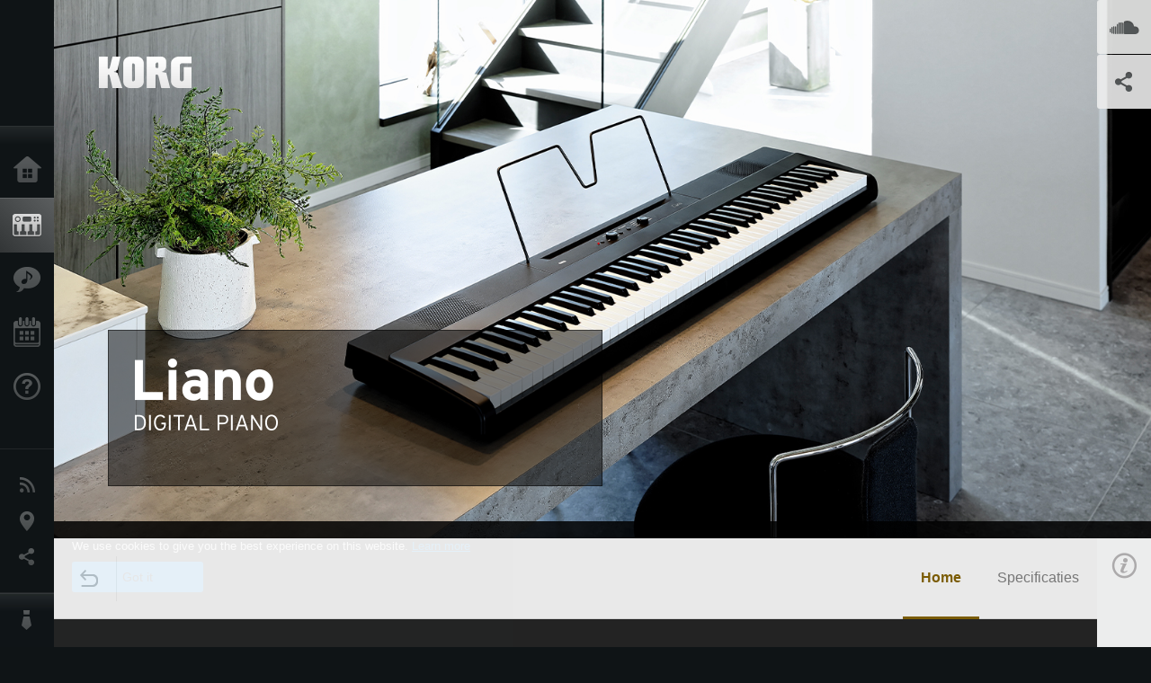

--- FILE ---
content_type: text/html; charset=UTF-8
request_url: https://www.korg.com/nl/products/digitalpianos/liano/
body_size: 46778
content:
<!DOCTYPE html>
<html lang="nl">
<head>
	<meta charset="UTF-8">
	<meta name="author" content="author">
	<meta name="description" content="Geniet van piano, bespeel de Liano">
	<meta name="keywords" content="korg, digital, piano, liano, light, smart, stylish, ls keybed">
<!-- www.korg.com -->
<meta property="og:title" content="Liano - DIGITAL PIANO | KORG (The Netherlands)">
<meta property="og:type" content="website">
<meta property="og:url" content="https://www.korg.com/nl/products/digitalpianos/liano/">
<meta property="og:image" content="https://cdn.korg.com/nl/products/upload/12ff7def903079c1f22f2a7f8c02806a.jpg">
<meta property="og:description" content="Geniet van piano, bespeel de Liano">
<meta property="og:site_name" content="KORG Global">
<meta property="fb:app_id" content="630166093696342">
<meta name="google-site-verification" content="T_481Q4EWokHo_Ds1_c2evx3fsM5NpsZeaDNIo0jTNs" />
<link rel="alternate" hreflang="ja-jp" href="https://www.korg.com/jp/products/digitalpianos/liano/" />
<link rel="alternate" hreflang="en-us" href="https://www.korg.com/us/products/digitalpianos/liano/" />
<link rel="alternate" hreflang="en-gb" href="https://www.korg.com/uk/products/digitalpianos/liano/" />
<link rel="alternate" hreflang="en-au" href="https://www.korg.com/au/products/digitalpianos/liano/" />
<link rel="alternate" hreflang="fr-fr" href="https://www.korg.com/fr/products/digitalpianos/liano/" />
<link rel="alternate" hreflang="fr-ca" href="https://www.korg.com/cafr/products/digitalpianos/liano/" />
<link rel="alternate" hreflang="de-de" href="https://www.korg.com/de/products/digitalpianos/liano/" />
<link rel="alternate" hreflang="de-at" href="https://www.korg.com/de/products/digitalpianos/liano/" />
<link rel="alternate" hreflang="de-ch" href="https://www.korg.com/de/products/digitalpianos/liano/" />
<link rel="alternate" hreflang="es-es" href="https://www.korg.com/es/products/digitalpianos/liano/" />
<link rel="alternate" hreflang="it-it" href="https://www.korg.com/it/products/digitalpianos/liano/" />
<link rel="alternate" hreflang="tr-tr" href="https://www.korg.com/tr/products/digitalpianos/liano/" />
<link rel="alternate" hreflang="en-ar" href="https://www.korg.com/meen/products/digitalpianos/liano/" />
<link rel="alternate" hreflang="en-sa" href="https://www.korg.com/meen/products/digitalpianos/liano/" />
<link rel="alternate" hreflang="en-eg" href="https://www.korg.com/meen/products/digitalpianos/liano/" />
<link rel="alternate" hreflang="fa-ir" href="https://www.korg.com/ir/products/digitalpianos/liano/" />
<link rel="alternate" hreflang="nl-nl" href="https://www.korg.com/nl/products/digitalpianos/liano/" />
<link rel="alternate" hreflang="nl-be" href="https://www.korg.com/nl/products/digitalpianos/liano/" />
<link rel="alternate" hreflang="ro-ro" href="https://www.korg.com/ro/products/digitalpianos/liano/" />
<link rel="alternate" hreflang="en-my" href="https://www.korg.com/my/products/digitalpianos/liano/" />
<link rel="alternate" hreflang="en-se" href="https://www.korg.com/se/products/digitalpianos/liano/" />
<link rel="alternate" hreflang="en-in" href="https://www.korg.com/in/products/digitalpianos/liano/" />
<link rel="alternate" hreflang="en-ca" href="https://www.korg.com/caen/products/digitalpianos/liano/" />
<link rel="alternate" hreflang="en-sg" href="https://www.korg.com/sg/products/digitalpianos/liano/" />
<link rel="alternate" hreflang="en-nz" href="https://www.korg.com/nz/products/digitalpianos/liano/" />
<link rel="alternate" hreflang="en-za" href="https://www.korg.com/za/products/digitalpianos/liano/" />
<link rel="alternate" hreflang="en-ph" href="https://www.korg.com/ph/products/digitalpianos/liano/" />
<link rel="alternate" hreflang="en-hk" href="https://www.korg.com/hken/products/digitalpianos/liano/" />
<link rel="alternate" hreflang="en-tw" href="https://www.korg.com/tw/products/digitalpianos/liano/" />
<link rel="alternate" hreflang="es-pe" href="https://www.korg.com/pe/products/digitalpianos/liano/" />
<link rel="alternate" hreflang="es-cl" href="https://www.korg.com/cl/products/digitalpianos/liano/" />
<link rel="alternate" hreflang="es-bo" href="https://www.korg.com/bo/products/digitalpianos/liano/" />
<link rel="alternate" hreflang="es-ar" href="https://www.korg.com/ar/products/digitalpianos/liano/" />
<script type="application/ld+json">
{"@context":"https:\/\/schema.org","url":"https:\/\/www.korg.com\/nl\/products\/digitalpianos\/liano\/","@type":"Product","description":"Geniet van piano, bespeel de Liano","image":"https:\/\/cdn.korg.com\/nl\/products\/upload\/12ff7def903079c1f22f2a7f8c02806a.jpg","name":"Liano - DIGITAL PIANO | KORG (The Netherlands)","category":"Digitale pianos \/ producten voor thuis","brand":{"@type":"Thing","name":"KORG"}}
</script>
<meta name="viewport" content="width=device-width, initial-scale=1, minimum-scale=1, maximum-scale=1, user-scalable=0">
	<title>Liano - DIGITAL PIANO | KORG (The Netherlands)</title>
	<link rel="shortcut icon" type="image/vnd.microsoft.icon" href="/global/images/favicon.ico" />
	<link rel="icon" type="image/vnd.microsoft.icon" href="/global/images/favicon.ico" />
	<link rel="apple-touch-icon" href="/global/images/apple-touch-icon.png" />
	<link rel="stylesheet" type="text/css" href="/global/css/normalize.css" media="all">
<link rel="stylesheet" type="text/css" href="/global/css/global_pc.css" media="all">
<link rel="stylesheet" type="text/css" href="/global/css/modal_pc.css" media="all">
<link rel="stylesheet" href="//use.typekit.net/dcz4ulg.css">
	<link rel="stylesheet" type="text/css" href="/global/css/contents_block_mc.css" media="all"><link rel="stylesheet" type="text/css" href="/global/css/products/products_pc.css" media="all"><link rel="stylesheet" type="text/css" href="/global/css/products/products_common.css" media="all">	<script src="/global/js/jquery.min.js" type="text/javascript"></script>
<script src="/global/js/setting.js" type="text/javascript"></script>
<script src="/global/js/global_pc.js" type="text/javascript"></script>
<script src="//fast.fonts.net/jsapi/66f1fc9f-f067-4243-95c4-af3b079fba0f.js"></script>
	<script id="st-script" src="https://ws.sharethis.com/button/buttons.js"></script><script src="/global/js/flipsnap.js" type="text/javascript"></script><script src="/global/js/products/products_detail.js" type="text/javascript"></script><script src="/global/js/contents_block_mc.js" type="text/javascript"></script>	<!--[if lt IE 9]>
	<script src="https://css3-mediaqueries-js.googlecode.com/svn/trunk/css3-mediaqueries.js"></script>
	<![endif]-->
	<script>
//	(function(i,s,o,g,r,a,m){i['GoogleAnalyticsObject']=r;i[r]=i[r]||function(){
//	(i[r].q=i[r].q||[]).push(arguments)},i[r].l=1*new Date();a=s.createElement(o),
//	m=s.getElementsByTagName(o)[0];a.async=1;a.src=g;m.parentNode.insertBefore(a,m)
//	})(window,document,'script','//www.google-analytics.com/analytics.js','ga');
	</script>

</head>
<body id="country_nl">
<span style="display: none;">0123456789</span>
	<script>
			//event tracker
			var _gaq = _gaq || [];
			//var pluginUrl = '//www.google-analytics.com/plugins/ga/inpage_linkid.js';
			//_gaq.push(['_require', 'inpage_linkid', pluginUrl]);
			_gaq.push(['_setAccount', 'UA-47362364-1']);
			_gaq.push(['_trackPageview']);
			//

//		ga('create', 'UA-47362364-1', 'korg.com');
//		ga('send', 'pageview');
	</script>
	<!-- Google Tag Manager -->
	<noscript><iframe src="//www.googletagmanager.com/ns.html?id=GTM-WVV2P7"
	height="0" width="0" style="display:none;visibility:hidden"></iframe></noscript>
	<script>(function(w,d,s,l,i){w[l]=w[l]||[];w[l].push({'gtm.start':
	new Date().getTime(),event:'gtm.js'});var f=d.getElementsByTagName(s)[0],
	j=d.createElement(s),dl=l!='dataLayer'?'&l='+l:'';j.async=true;j.src=
	'//www.googletagmanager.com/gtm.js?id='+i+dl;f.parentNode.insertBefore(j,f);
	})(window,document,'script','dataLayer','GTM-WVV2P7');</script>
	<!-- End Google Tag Manager -->
	<!--global navigation-->
	<div id="global" style="width:60px;" class="close">
		<div id="logo">
			<h1><a href="/nl/"><img src="/global/images/logo_korg.jpg" alt="KORG" width="105" height="37" /></a></h1>
		</div>
		<div id="icon_list"><img src="/global/images/icon_list.png" alt="list icon" width="25" height="20" /></div>
		<div id="icon_list_close"><img src="/global/images/icon_list_close.png" alt="list icon" width="25" height="25" /></div>
		<div id="global_inner">
			<div id="global_slidearea">
				<div id="menu">
					<ul>
						<li id="home" ><a href="/nl/">Home</a></li>
						<li id="products" class="select"><a href="/nl/products/">Producten</a></li>
						
												<li id="features" >
												<a href="/nl/features/" target="_top">Features</a>
												</li>
						
												<li id="event" >
												<a href="/nl/events/" target="_top">Evenementen</a>
												</li>
						
						<li id="support" >
							<a href="/nl/support/">Ondersteuning</a>
						</li>
																	</ul>
				</div>
				<div id="modal">
					<ul>
						<li id="news"><a href="/nl/news/">Nieuws</a></li>
						<!--<li id="news"><a href="#/nl/news/" id="news-link">Nieuws</a></li>-->
						<!--<li id="search"><a href="#/nl/search/" id="search-link">Zoeken</a></li>-->
						<li id="region"><a href="javascript:void(0); return false;" id="region-link">locatie</a></li>
						<li id="social_media"><a href="javascript:void(0); return false;" id="sns-link">Social Media</a></li>
					</ul>
				</div>
				<div id="about">
					<ul>
						<li id="corporate" ><a href="/nl/corporate/">Over KORG</a></li>
					</ul>
				</div>
			</div>
		</div>
		<div id="global_scroll" class="scrollbar">
						<div class="scrollbar-thumb"></div>
		</div>
	</div>
	<!--main contents-->
	<div id="main_contents" class="close_main_contents" country_id="528">
<!-- ##CONTENTS-START## --> 
	<div id="productsdetail_view">
		<section id="product_keyvisual" class="product_black">

		<!-- disp_grad -->
		<!-- 2-->

		
		<h1><img src="/global/images/logo_korg.png" /></h1>
		<div id="product_key">
						<img id="product_key_img" src="https://cdn.korg.com/nl/products/upload/f8ac9a15fc0d2807cce88ca803037114_pc.jpg" alt="Liano" />
			<img id="product_key_spimg" src="https://cdn.korg.com/nl/products/upload/3e9f76d7a3c00883c402bbb14fe8068c.jpg" alt="Liano" />
		</div>
				<div id="key_text_left">
						<div class="cushion"><div class="cushion_inner"></div></div>
			
									<h2><img src="https://cdn.korg.com/nl/products/upload/4d0438b882707288551e6fa558782727_pc.png" /></h2>
									<p class="axis-r text_lv1_9"></p>
			<p class="text_lv1"></p>

					</div>

		<section id="demo_song">
						<a id="btn_demo_song" href="javascript:void(0); return false;" onclick="return false;" country_id="528" product_id="897"></a>
			<h3>SoundCloud</h3>
			<div id="sc_box">
				<div id="sc_box_inner">
				<iframe width="100%" height="450" scrolling="no" frameborder="no" allow="autoplay" src="https://w.soundcloud.com/player/?url=https%3A//api.soundcloud.com/playlists/1490789680&color=%23ff5500&auto_play=false&hide_related=false&show_comments=true&show_user=true&show_reposts=false&show_teaser=true"></iframe><div style="font-size: 10px; color: #cccccc;line-break: anywhere;word-break: normal;overflow: hidden;white-space: nowrap;text-overflow: ellipsis; font-family: Interstate,Lucida Grande,Lucida Sans Unicode,Lucida Sans,Garuda,Verdana,Tahoma,sans-serif;font-weight: 100;"><a href="https://soundcloud.com/korg" title="KORG" target="_blank" style="color: #cccccc; text-decoration: none;">KORG</a> · <a href="https://soundcloud.com/korg/sets/korg-liano-demo-songs/s-mHFk5bbfDKT" title="KORG Liano Demo Songs" target="_blank" style="color: #cccccc; text-decoration: none;">KORG Liano Demo Songs</a></div>				</div>
			</div>
		</section>

		<section id="sns_sharethis">
						<a id="btn_sns" href="#" onclick="return false;"></a>
			<h3>Delen</h3>
			<div id="sns_box">
				<div id="sns_box_inner">
					<div class="sns_inner">
					<span class='st_sharethis_hcount' displayText='ShareThis'></span>
<span class='st_facebook_hcount' displayText='Facebook'></span>
<span class='st_pinterest_hcount' displayText='Pinterest'></span>					</div>
				</div>
			</div>
		</section>
	</section>
	<section id="contents" class="products">
		
		<section id="contents_nav" class="nav_yellow">
			<div id="navi_inner_share"><span class='st_sharethis_hcount' displayText='ShareThis'></span></div>
			<div id="navi_inner_btn"><a href="/nl/products/digitalpianos/"><img src="/global/images/btn_back.png" alt="back" /></a></div>
			<ul id="navi_inner_menu">
				<li class="contents_nav_select"><a href="/nl/products/digitalpianos/liano/index.php">Home</a></li>
<li><a href="/nl/products/digitalpianos/liano/specifications.php">Specificaties</a></li>
			</ul>
			<div class="clear"></div>
		</section>

				<section id="contents_info">
			<div id="info_icon"></div>
			<div id="info_container">
				<div class="contents_info_img">
					<img class="pickup_img" src="https://cdn.korg.com/nl/products/upload/c5a5b86a1e37960919fa6e09f434249f_pc.png" width="160px" />
					<h3>Liano</h3>
					<p>DIGITAL PIANO</p>
				</div>

				
				<div class="info_block">
<h3>Ondersteuning</h3>
<ul>
</ul>
</div>
<div class="info_block">
<h3>Lees meer</h3>
<ul>
<li><a href="/nl/events/" target="_top">Evenementen</a></li>
</ul>
</div>


								<div class="info_block">
					<h3>Gerelateerde websites</h3>
					<ul>
					<li><a href="https://www.korg.com/us/support/download/product/0/897/" target="_blank">Downloads</a></li>
					</ul>
				</div>
				
				


				<div class="info_block">
<h3>Gerelateerde producten</h3>
<ul>
<li><a href="/nl/products/digitalpianos/b2/index.php" target="_top"><span class="thumbImg"><img src="https://cdn.korg.com/nl/products/upload/65909076c4485d8da77907ffa90b5b31_aux.png" width="80" height="60" /></span><span class="thumbName">B2
</span></a></li>
<li><a href="/nl/products/digitalpianos/b2sp/index.php" target="_top"><span class="thumbImg"><img src="https://cdn.korg.com/nl/products/upload/14a033d814a3f5f659fe8a3f570f45a7_aux.png" width="80" height="60" /></span><span class="thumbName">B2SP</span></a></li>
<li><a href="/nl/products/digitalpianos/b2n/index.php" target="_top"><span class="thumbImg"><img src="https://cdn.korg.com/nl/products/upload/1c01298f33f909f64ac88020522cd100_aux.png" width="80" height="60" /></span><span class="thumbName">B2N</span></a></li>

</ul>
</div>

				<div class="info_block">
<h3>Accessoires</h3>
<ul>
<li><a href="/nl/products/accessories/pc_300/index.php" target="_top"><span class="thumbImg"><img src="https://cdn.korg.com/nl/products/upload/eb274a280f2e060211ce3bec92f22b0d_aux.png" width="80" height="60" /></span><span class="thumbName">PC-300</span></a></li>
<li><a href="/nl/products/accessories/pc_110/index.php" target="_top"><span class="thumbImg"><img src="https://cdn.korg.com/nl/products/upload/dc70b7387691ba3f5f93cf077590dcea_aux.png" width="80" height="60" /></span><span class="thumbName">PC-110</span></a></li>
<li><a href="https://www.sequenzmusicgear.com/en/products/lineup2/#sc-b2n" target="_self"><span class="thumbImg"><img src="https://cdn.korg.com/nl/products/upload/6d9562fb90476b54505dcaf2c6d278e7_aux.png" width="80" height="60" /></span><span class="thumbName">SEQUENZ SC-B2N</span></a></li>
<li><a href="/nl/products/accessories/ds_1h/index.php" target="_top"><span class="thumbName">DS-1H</span></a></li>
<li><a href="/nl/products/accessories/ps_1/index.php" target="_top"><span class="thumbName">PS-1</span></a></li>

</ul>
</div>

				<div class="info_block">
<h3>Nieuws</h3>
<dl>
<dt>2022.09.22</dt><dd><a href="https://www.korg.com/us/support/download/driver/1/285/3541/" target="_self">Updates - KORG USB-MIDI Driver (voor Windows 10) v1.15 r49e is nu beschikbaar! Ondersteuning voor de drumlogue, Liano en NTS-2.</a></dd><dt>2022.09.15</dt><dd><a href="https://www.korg.com/nl/products/digitalpianos/liano/" target="_self">Liano - Hou je van piano, dan hou je van Liano</a></dd>
</dl>
</div>

				
			</div>
		</section>
		
		<!--contents_block ここから-->
		<section id="contents_block">
		
<!-- TYPE F PATTERN -->
<section class="block type-f cv_gray pad_t80 pad_b80">
<div class="side-margin">
<div class="box_type_f">
<h1 class="header1"><a name="colors">Deze piano wordt n&oacute;g leuker met vijf nieuwe, uitbundige kleuren, elk met z&#39;n eigen, specifieke aantrekkingskracht.</a></h1>
<p><p style="text-align: left;">KORG kondigt vijf nieuwe kleuren aan voor de Liano-pianolijn; een reeks slanke, lichtgewicht piano&#39;s die beginnen met pianospelen aantrekkelijk maken.
<br />
<br />Aanvullend op de zwarte standaard-Liano zijn deze vijf nieuwe kleuren een prachtige toevoeging in elk interieur of op elk podium!
<br />
<br />De geraffineerde Metallic Silver- and Metallic Gray-versies maken dat bespelers er bij elk optreden uit springen. En als je kleuraccenten in je huis wilt aanbrengen, zorgen uitbundig Metallic Red en Metallic Blue voor energie en dynamiek! De Pearl White Liano nodigt je met zijn eenvoudige, maar smaakvolle design uit om te relaxen.
<br />
<br />Met zijn royale selectie aan pianogeluiden, ge&iuml;ntegreerde en krachtige speakers, geweldig aanvoelend klavier en z&#39;n slanke en compacte ontwerp is de Liano de perfecte manier om eindeloos muziekplezier in je leven te brengen.
<br />
<br />Kies je favoriete Liano en beken kleur!</p></p>
</div>

<div class="image_slider">
<div class="lergeimg">
<ul class="slide_img_list">

<li>
	<a href="javascript:void(0);" onclick="javascript:popupImgView('https%3A%2F%2Fcdn.korg.com%2Fnl%2Fproducts%2Fupload%2Fd1f09f3471c46b4826dd30baadd62026.png');"><div class="slide_img_wrap canzoom"><img src="https://cdn.korg.com/nl/products/upload/d1f09f3471c46b4826dd30baadd62026_pc.png" alt="" title="Metallic Blue"></div></a>	
</li>



<li>
	<a href="javascript:void(0);" onclick="javascript:popupImgView('https%3A%2F%2Fcdn.korg.com%2Fnl%2Fproducts%2Fupload%2F6a30b491ecf18f7f1609b988185aada1.png');"><div class="slide_img_wrap canzoom"><img src="https://cdn.korg.com/nl/products/upload/6a30b491ecf18f7f1609b988185aada1_pc.png" alt="" title="Metallic Gray"></div></a>	
</li>



<li>
	<a href="javascript:void(0);" onclick="javascript:popupImgView('https%3A%2F%2Fcdn.korg.com%2Fnl%2Fproducts%2Fupload%2F3fd1853c92a2fea007f2ee39afb97dab.png');"><div class="slide_img_wrap canzoom"><img src="https://cdn.korg.com/nl/products/upload/3fd1853c92a2fea007f2ee39afb97dab_pc.png" alt="" title="Metallic Red"></div></a>	
</li>



<li>
	<a href="javascript:void(0);" onclick="javascript:popupImgView('https%3A%2F%2Fcdn.korg.com%2Fnl%2Fproducts%2Fupload%2F6bc27c31f5e7bf533df866fb45acb89b.png');"><div class="slide_img_wrap canzoom"><img src="https://cdn.korg.com/nl/products/upload/6bc27c31f5e7bf533df866fb45acb89b_pc.png" alt="" title="Metallic Silver"></div></a>	
</li>



<li>
	<a href="javascript:void(0);" onclick="javascript:popupImgView('https%3A%2F%2Fcdn.korg.com%2Fnl%2Fproducts%2Fupload%2Ffbd8279e3e1c867b1973db41c432f09e.png');"><div class="slide_img_wrap canzoom"><img src="https://cdn.korg.com/nl/products/upload/fbd8279e3e1c867b1973db41c432f09e_pc.png" alt="" title="Pearl White"></div></a>	
</li>



</ul>
</div>
</div>
</div>
</section>
<!-- END OF TYPE F PATTERN -->

<!-- TYPE N PATTERN -->
<section class="block type-n cv_gray pad_b80">
<div class="side-margin">

<div class="type_n_box">
<div class="video-container">
<iframe src="https://www.youtube.com/embed/23dnnnrKvnw?autohide=1&showinfo=0&wmode=transparent" frameborder="0" width="1280" height="720" allowfullscreen></iframe>
</div>
</div>
</div>
</section>
<!-- END OF TYPE N PATTERN -->

<!-- TYPE O PATTERN -->
<section class="block type-o ">
<p>
<img src="https://cdn.korg.com/nl/products/upload/ee5e77b22948d6ce5ea2e4d0c5fe427e_pc.jpg" alt="" /></p>

</section>
<!-- END OF TYPE O PATTERN -->

<!-- TYPE F PATTERN -->
<section class="block type-f cv_white pad_t80 pad_b80">
<div class="side-margin">
<div class="box_type_f">
<h1 class="header1"><span style="color:#ff8c00;">Geniet van piano, bespeel de Liano.</span></h1>
<p><div align="center">
<table bgcolor="#ffffff" border="20" bordercolor="#ffffff" table="" width="60%">
<tbody>
<tr>
	<td>
	<p style="text-align: left;">
	<span style="color:#000000;">
	<font size="3">Stel je voor hoeveel fijner het leven zou kunnen zijn met een piano! Muziek, expressie, entertainment, voldoening - een piano kan je dag n&oacute;g leuker maken. Maar een piano neemt ruimte in, is zwaar, moet gestemd worden en hij kan voor sommige huizen te luid zijn. Wat doen we hieraan?
	<br />
	<br />KORG kondigt met trots een geheel nieuwe slanke, lichtgewicht piano aan die deze problemen oplost en tegelijkertijd een geweldig gevoel en een uitstekend pianogeluid levert!
	<br />
	<br />Geniet van muziek en piano. Begin je muzikale leven met de KORG Liano!</font></span></p></td>
</tr>
</tbody></table></div></p>
</div>

<div class="image_slider">
<div class="lergeimg">
<ul class="slide_img_list">

<li>
	<a href="javascript:void(0);" onclick="javascript:popupImgView('https%3A%2F%2Fcdn.korg.com%2Fnl%2Fproducts%2Fupload%2Fb9461e2aca11faafdb82cff670e107de.png');"><div class="slide_img_wrap canzoom"><img src="https://cdn.korg.com/nl/products/upload/b9461e2aca11faafdb82cff670e107de_pc.png" alt="" title=""></div></a>	
</li>



<li>
	<a href="javascript:void(0);" onclick="javascript:popupImgView('https%3A%2F%2Fcdn.korg.com%2Fnl%2Fproducts%2Fupload%2F9e74700b03d00a1d47580e454fd16b4b.png');"><div class="slide_img_wrap canzoom"><img src="https://cdn.korg.com/nl/products/upload/9e74700b03d00a1d47580e454fd16b4b_pc.png" alt="" title=""></div></a>	
</li>



<li>
	<a href="javascript:void(0);" onclick="javascript:popupImgView('https%3A%2F%2Fcdn.korg.com%2Fnl%2Fproducts%2Fupload%2F64420dd4bf5c1509a2bd5e3e56ad42bc.png');"><div class="slide_img_wrap canzoom"><img src="https://cdn.korg.com/nl/products/upload/64420dd4bf5c1509a2bd5e3e56ad42bc_pc.png" alt="" title=""></div></a>	
</li>



<li>
	<a href="javascript:void(0);" onclick="javascript:popupImgView('https%3A%2F%2Fcdn.korg.com%2Fnl%2Fproducts%2Fupload%2F564e58722c5aaafd2a60f320d1f3d7c6.png');"><div class="slide_img_wrap canzoom"><img src="https://cdn.korg.com/nl/products/upload/564e58722c5aaafd2a60f320d1f3d7c6_pc.png" alt="" title=""></div></a>	
</li>



</ul>
</div>
</div>
</div>
</section>
<!-- END OF TYPE F PATTERN -->

<!-- TYPE N PATTERN -->
<section class="block type-n cv_white pad_b80">
<div class="side-margin">

<div class="type_n_box">
<div class="video-container">
<iframe src="https://www.youtube.com/embed/Skn-CyvrI8g?autohide=1&showinfo=0&wmode=transparent" frameborder="0" width="1280" height="720" allowfullscreen></iframe>
</div>
<p class="imgtitle">Hou van piano, hou van de Liano</p>
</div>

<div class="type_n_box">
<div class="video-container">
<iframe src="https://www.youtube.com/embed/Py7IomOC7kk?autohide=1&showinfo=0&wmode=transparent" frameborder="0" width="1280" height="720" allowfullscreen></iframe>
</div>
<p class="imgtitle">KORG Liano Overzicht</p>
</div>
</div>
</section>
<!-- END OF TYPE N PATTERN -->

<!-- TYPE S PATTERN -->
<section class="block type-s cv_white pad_b80">
<div class="side-margin">
<div class="container_s">


	<div>
	<iframe allow="autoplay" frameborder="no" height="450" scrolling="no" src="https://w.soundcloud.com/player/?url=https%3A//api.soundcloud.com/playlists/1490789680&amp;color=%23ff5500&amp;auto_play=false&amp;hide_related=false&amp;show_comments=true&amp;show_user=true&amp;show_reposts=false&amp;show_teaser=true" width="100%"></iframe>
<div style="font-size: 10px; color: #cccccc;line-break: anywhere;word-break: normal;overflow: hidden;white-space: nowrap;text-overflow: ellipsis; font-family: Interstate,Lucida Grande,Lucida Sans Unicode,Lucida Sans,Garuda,Verdana,Tahoma,sans-serif;font-weight: 100;">
<a href="https://soundcloud.com/korg" style="color: #cccccc; text-decoration: none;" target="_blank" title="KORG">KORG</a> &middot; 
<a href="https://soundcloud.com/korg/sets/korg-liano-demo-songs/s-mHFk5bbfDKT" style="color: #cccccc; text-decoration: none;" target="_blank" title="KORG Liano Demo Songs">KORG Liano Demo Songs</a></div>	</div>

</div>
</div>
</section>
<!-- END OF TYPE S PATTERN -->

<!-- TYPE O PATTERN -->
<section class="block type-o ">
<p>
<img src="https://cdn.korg.com/nl/products/upload/e4c8ca79b5a77a60a2a41dd492e8358f_pc.jpg" alt="" /></p>

</section>
<!-- END OF TYPE O PATTERN -->

<!-- TYPE S PATTERN -->
<section class="block type-s cv_gray">
<div class="side-margin">
<div class="container_s">


	<div>
	<div style="text-align: right;">*Onderstel apart verkrijgbaar</div>	</div>

</div>
</div>
</section>
<!-- END OF TYPE S PATTERN -->

<!-- TYPE S PATTERN -->
<section class="block type-s cv_gray">
<div class="side-margin">
<div class="container_s">


	<div>
	<div style="text-align: right;">
<span style="color:#E6E6FA;">.</span></div>	</div>

</div>
</div>
</section>
<!-- END OF TYPE S PATTERN -->


<!-- TYPE C PATTERN -->
<section class="block type-c cv_gray pad_t80 pad_b80">
<div class="side-margin">

<div class="title_type_c">
<h2 class="header2"><span style="color:#FF8C00;">Slank en stijlvol design - slechts 7 cm!</span></h2>
</div>
<!-- END OF .title_type_c -->


<div class="column_image_type_c">


<div class="box_image_type_c">
<img src="https://cdn.korg.com/nl/products/upload/64241138e973ae547fff17c4d728d088_pc.png" alt="" />
</div>
<!-- END OF .box_image_type_c -->
</div>
<!-- END OF .column_image_type_c -->


<div class="column_text_type_c">


<div class="box_text_type_c">
<p><div align="center">
<table bgcolor="#ffdab9" border="20" bordercolor="#ffdab9" table="" width="100%">
<tbody>
<tr>
	<td>
	<p style="text-align: left;">
	<span style="color:#000000;">
	<font size="3">De Liano is slechts 130cm breed en slechts 7cm hoog - inclusief luidsprekers! - terwijl hij toch een volledig toetsenbord met 88 toetsen biedt. Je profiteert van een slank, lichtgewicht ontwerp, terwijl je de belangrijke functionaliteit en prestaties van een piano beschikbaar hebt.</font></span></p></td>
</tr>
</tbody></table></div></p>

</div>
<!-- END OF .box_text_type_c -->


</div>
<!-- END OF .column_text_type_c -->
</div>
</section>
<!-- END OF TYPE C PATTERN -->

<!-- TYPE O PATTERN -->
<section class="block type-o ">
<p>
<img src="https://cdn.korg.com/nl/products/upload/7584cd4ce8c9f3b340e6c0887c1326b0_pc.jpg" alt="" /></p>

</section>
<!-- END OF TYPE O PATTERN -->
<!-- TYPE A PATTERN -->
<section class="block type-a cv_gray pad_t80 pad_b80">

<div class="side-margin">


<div class="title_type_a">
<h2 class="header2"><span style="color:#FF8C00;">Heel simple kiezen uit acht verschillende geluiden - met een draai aan de knop</span></h2>
</div>
<!-- END OF .title_type_a -->



<div class="column_image_type_a">


<div class="box_image_type_a">

<img src="https://cdn.korg.com/nl/products/upload/3bac5370014fa2993257ddfd1048ce64_pc.png" alt="" />

</div>
<!-- END OF .box_image_type_a -->



</div>
<!-- END OF .column_image_type_a -->


<div class="column_text_type_a">

<div class="box_text_type_a">
<p>
<div align="center">
<table bgcolor="#ffdab9" border="20" bordercolor="#ffdab9" table="" width="100%">
<tbody>
<tr>
	<td>
	<p style="text-align: left;">
	<span style="color:#000000;">
	<font size="3">De belangrijkste bediening van de Liano is z&oacute; gemakkelijk te begrijpen. Draai aan de draaiknop op het frontpaneel om snel over te schakelen naar een van de acht geluiden, waaronder piano, elektrische piano, orgel, strijkers en meer - zo eenvoudig is het. Het hoogtepunt onder de sounds is een legendarische Italiaanse vleugel met een prachtige klank; een piano die bij concerten over de hele wereld werd gebruikt. De Liano heeft twee effecten, een reverb en chorus, die het geluid rijker maken.</font></span></p></td>
</tr>
</tbody></table></div></p>
</div>
<!-- END OF .box_text_type_a -->


</div>
<!-- END OF .column_text_type_a -->
</div>
</section>
<!-- END OF TYPE A PATTERN -->

<!-- TYPE O PATTERN -->
<section class="block type-o ">
<p>
<img src="https://cdn.korg.com/nl/products/upload/3096c97c147b697910186662c07a61a3_pc.jpg" alt="" /></p>

</section>
<!-- END OF TYPE O PATTERN -->


<!-- TYPE C PATTERN -->
<section class="block type-c cv_gray pad_t80 pad_b80">
<div class="side-margin">

<div class="title_type_c">
<h2 class="header2"><span style="color:#FF8C00;">Basreflex-luidsprekers leveren een rijke lage tonen</span></h2>
</div>
<!-- END OF .title_type_c -->


<div class="column_image_type_c">


<div class="box_image_type_c canzoom">
<a href="#" onclick="javascript:popupImgView('https%3A%2F%2Fcdn.korg.com%2Fnl%2Fproducts%2Fupload%2Fed40750d755990479bf079f06d17b691.png'); return false;" class="image_type_c"><img src="https://cdn.korg.com/nl/products/upload/ed40750d755990479bf079f06d17b691_pc.png" alt="" />
</a>
</div>
<!-- END OF .box_image_type_c -->
</div>
<!-- END OF .column_image_type_c -->


<div class="column_text_type_c">


<div class="box_text_type_c">
<p><div align="center">
<table bgcolor="#ffdab9" border="20" bordercolor="#ffdab9" table="" width="100%">
<tbody>
<tr>
	<td>
	<p style="text-align: left;">
	<span style="color:#000000;">
	<font size="3">De speakers bevinden zich op het frontpaneel om het geluid direct naar je toe te brengen. De basreflex-luidspreker heeft speciaal ontworpen poorten, die een dynamisch 
	<i>low-end</i> geluid leveren dat anders moeilijk te produceren zou zijn. En voor oefenen in stilte is er ook een handige hoofdtelefoonaansluiting.</font></span></p></td>
</tr>
</tbody></table></div></p>

</div>
<!-- END OF .box_text_type_c -->


</div>
<!-- END OF .column_text_type_c -->
</div>
</section>
<!-- END OF TYPE C PATTERN -->

<!-- TYPE O PATTERN -->
<section class="block type-o ">
<p>
<img src="https://cdn.korg.com/nl/products/upload/768efb7fb4b14333905037e06bc024c8_pc.jpg" alt="" /></p>

</section>
<!-- END OF TYPE O PATTERN -->
<!-- TYPE A PATTERN -->
<section class="block type-a cv_gray pad_t80 pad_b80">

<div class="side-margin">


<div class="title_type_a">
<h2 class="header2"><span style="color:#FF8C00;">Lichtgewicht body weegt slechts 6 kg - dus gemakkelijk mee te nemen</span></h2>
</div>
<!-- END OF .title_type_a -->



<div class="column_image_type_a">


<div class="box_image_type_a">

<img src="https://cdn.korg.com/nl/products/upload/c1011a256ba5018ea235ce4fa2169b9b_pc.png" alt="" />

</div>
<!-- END OF .box_image_type_a -->



</div>
<!-- END OF .column_image_type_a -->


<div class="column_text_type_a">

<div class="box_text_type_a">
<p>
<div align="center">
<table bgcolor="#ffdab9" border="20" bordercolor="#ffdab9" table="" width="100%">
<tbody>
<tr>
	<td>
	<p style="text-align: left;">
	<span style="color:#000000;">
	<font size="3">Zelfs met 88 toetsen en luidsprekers weegt deze piano slechts 6,2 kg (plus ongeveer 200gr wanneer er zes optionele AA-batterijen zijn ge&iuml;nstalleerd), dus de Liano is gemakkelijk te verplaatsen en op te bergen indien nodig. Het lichte gewicht en de optionele batterijvoeding voor de Liano betekent dat hij in een groot aantal verschillende situaties kan worden gebruikt - binnen en buiten!
	<br />
	<i>(Er is een optionele</i></font></span> 
	<i> 
	<font size="3"> 
	<u> 
	<a href="https://sequenzmusicgear.com/en/products/lineup2/#sc-b2n" target="_blank"> 
	<span style="color:#0000FF;">SEQUENZ SC-B2N</span></a></u></font> 
	<span style="color:#000000;"> 
	<font size="3"> zachte draagtas voor de Liano.) </font></span></i></p></td>
</tr>
</tbody></table></div></p>
</div>
<!-- END OF .box_text_type_a -->


</div>
<!-- END OF .column_text_type_a -->
</div>
</section>
<!-- END OF TYPE A PATTERN -->

<!-- TYPE O PATTERN -->
<section class="block type-o ">
<p>
<img src="https://cdn.korg.com/nl/products/upload/85df4c71fc3e9b3285bb3c79469867a2_pc.jpg" alt="" /></p>

</section>
<!-- END OF TYPE O PATTERN -->


<!-- TYPE C PATTERN -->
<section class="block type-c cv_gray pad_t80 pad_b80">
<div class="side-margin">

<div class="title_type_c">
<h2 class="header2"><span style="color:#FF8C00;">Zes AA-batterijen bieden &plusmn; acht uur continu gebruik</span></h2>
</div>
<!-- END OF .title_type_c -->


<div class="column_image_type_c">


<div class="box_image_type_c">
<img src="https://cdn.korg.com/nl/products/upload/12a6b80c7a58452fa2ba66de5802edb6_pc.png" alt="" />
</div>
<!-- END OF .box_image_type_c -->
</div>
<!-- END OF .column_image_type_c -->


<div class="column_text_type_c">


<div class="box_text_type_c">
<p><div align="center">
<table bgcolor="#ffdab9" border="20" bordercolor="#ffdab9" table="" width="100%">
<tbody>
<tr>
	<td>
	<p style="text-align: left;">
	<span style="color:#000000;">
	<font size="3">Zelfs met ingebouwde luidsprekers kan de Liano werken op 6x AA-batterijen, waardoor je ongeveer acht uur speeltijd hebt. Gebruik de Liano thuis, op school of buiten op feestjes, op het podium of bij straatoptredens - er is ruimschoots voldoende batterijduur.
	<br />
	<i>Opmerking: de levensduur van de batterij hangt af van het type batterijen dat wordt gebruikt en van de gebruiksomstandigheden.</i></font></span></p></td>
</tr>
</tbody></table></div></p>

</div>
<!-- END OF .box_text_type_c -->


</div>
<!-- END OF .column_text_type_c -->
</div>
</section>
<!-- END OF TYPE C PATTERN -->

<!-- TYPE O PATTERN -->
<section class="block type-o ">
<p>
<img src="https://cdn.korg.com/nl/products/upload/cbd76d450f00b77c51311b83927a2c98_pc.jpg" alt="" /></p>

</section>
<!-- END OF TYPE O PATTERN -->
<!-- TYPE A PATTERN -->
<section class="block type-a cv_gray pad_t80 pad_b80">

<div class="side-margin">


<div class="title_type_a">
<h2 class="header2"><span style="color:#FF8C00;">Lichte toucher die comfortabel te bespelen is</span></h2>
</div>
<!-- END OF .title_type_a -->



<div class="column_image_type_a">


<div class="box_image_type_a">

<img src="https://cdn.korg.com/nl/products/upload/d33dc76a1c85289e660dd1ccd078f320_pc.png" alt="" />

</div>
<!-- END OF .box_image_type_a -->



</div>
<!-- END OF .column_image_type_a -->


<div class="column_text_type_a">

<div class="box_text_type_a">
<p>
<div align="center">
<table bgcolor="#ffdab9" border="20" bordercolor="#ffdab9" table="" width="100%">
<tbody>
<tr>
	<td>
	<p style="text-align: left;">
	<span style="color:#000000;">
	<font size="3">De Liano maakt gebruik van een speciaal ontworpen KORG light touch LS-toetsenbord dat speciaal wordt aanbevolen voor zowel beginners als voor spelers die niet van een zwaar toucher houden.</font></span></p></td>
</tr>
</tbody></table></div></p>
</div>
<!-- END OF .box_text_type_a -->


</div>
<!-- END OF .column_text_type_a -->
</div>
</section>
<!-- END OF TYPE A PATTERN -->


<!-- TYPE C PATTERN -->
<section class="block type-c cv_gray pad_b80">
<div class="side-margin">

<div class="title_type_c">
<h2 class="header2"><span style="color:#FF8C00;">Met USB-poort</span></h2>
</div>
<!-- END OF .title_type_c -->


<div class="column_image_type_c">


<div class="box_image_type_c">
<img src="https://cdn.korg.com/nl/products/upload/c288fb7b2f576a47f611ba133ce3eb9b_pc.png" alt="" />
</div>
<!-- END OF .box_image_type_c -->
</div>
<!-- END OF .column_image_type_c -->


<div class="column_text_type_c">


<div class="box_text_type_c">
<p><div align="center">
<table bgcolor="#ffdab9" border="20" bordercolor="#ffdab9" table="" width="100%">
<tbody>
<tr>
	<td>
	<p style="text-align: left;">
	<span style="color:#000000;">
	<font size="3">Gebruik de Liano alleen of sluit hem aan op een computer* en gebruik hem als een masterkeyboard om muziek op te nemen in je DAW-software, een app te bedienen die meer pianogeluiden biedt of anderszins de functionaliteit van de Liano uit te breiden.
	<br />
	<i>*USB-kabel vereist (apart verkrijgbaar) en aansluiting op een iPad of iPhone vereist een USB-kabel en een Lighting USB-camera-adapter (beide apart verkrijgbaar). </i></font></span></p></td>
</tr>
</tbody></table></div></p>

</div>
<!-- END OF .box_text_type_c -->


</div>
<!-- END OF .column_text_type_c -->
</div>
</section>
<!-- END OF TYPE C PATTERN -->

<!-- TYPE O PATTERN -->
<section class="block type-o ">
<p>
<img src="https://cdn.korg.com/nl/products/upload/ea8619e5e2723b0f079bbb781f26d225_pc.jpg" alt="" /></p>

</section>
<!-- END OF TYPE O PATTERN -->
<!-- TYPE A PATTERN -->
<section class="block type-a cv_gray pad_t80 pad_b80">

<div class="side-margin">


<div class="title_type_a">
<h2 class="header2"><span style="color:#FF8C00;">Handige, meegeleverde software</span></h2>
</div>
<!-- END OF .title_type_a -->



<div class="column_image_type_a">


<div class="box_image_type_a nozoom">

<a href="https://www.korg-license-center.com/piano?hl=en" class="image_type_a" target="_blank"><img src="https://cdn.korg.com/nl/products/upload/f5f6aeb919407c6ce39b235859b9cf22_pc.png" alt="" />
</a>

<p class="text_image_type_a imgtitle">https://www.korg-license-center.com/piano/</p>
</div>
<!-- END OF .box_image_type_a -->



</div>
<!-- END OF .column_image_type_a -->


<div class="column_text_type_a">

<div class="box_text_type_a">
<p>
<div align="center">
<table bgcolor="#ffdab9" border="20" bordercolor="#ffdab9" table="" width="100%">
<tbody>
<tr>
	<td>
	<p style="text-align: left;">
	<span style="color:#000000;">
	<font size="3">De Liano wordt geleverd met software om jouw muziek-skills te verbeteren. Deze apps bevatten Skoove met verschillende niveaus van pianolessen; KORG Module en KORG Gadget 2 Le voor muziekproductie met een DAW, en een kortingsbon van 50% voor TuneCore, een app waarmee je je muziek aan de wereld kunt ten gehore kunt brengen.</font></span></p></td>
</tr>
</tbody></table></div></p>
</div>
<!-- END OF .box_text_type_a -->


</div>
<!-- END OF .column_text_type_a -->
</div>
</section>
<!-- END OF TYPE A PATTERN -->
<!-- TYPE E PATTERN -->
<section class="block type-e cv_gray pad_b80">
<div class="side-margin">
<div class="box_type_e">
<h2 class="header2"><span style="color:#FF8C00;">De Liano wordt geleverd met een sustainpedaal en muzieklessenaar</span></h2>

<p><div align="center">
<table bgcolor="#ffdab9" border="20" bordercolor="#ffdab9" table="" width="60%">
<tbody>
<tr>
	<td>
	<p style="text-align: left;">
	<span style="color:#000000;">
	<font size="3">De Liano wordt geleverd inclusief pedaal en bladmuziekstandaard, waarmee je direct kunt beginnen met spelen.</font></span></p></td>
</tr>
</tbody></table></div></p>


</div>
</div>
</section>
<!-- END OF TYPE E PATTERN -->

<!-- TYPE O PATTERN -->
<section class="block type-o ">
<p>
<img src="https://cdn.korg.com/nl/products/upload/ffed9134a7479b5966ecba7cab5aff2f_pc.jpg" alt="" /></p>

</section>
<!-- END OF TYPE O PATTERN -->

<!-- TYPE S PATTERN -->
<section class="block type-s cv_white">
<div class="side-margin">
<div class="container_s">


	<div>
	<div style="text-align: right;">*Apart beschikbaar</div>	</div>

</div>
</div>
</section>
<!-- END OF TYPE S PATTERN -->
<!-- TYPE E PATTERN -->
<section class="block type-e cv_white pad_t80 pad_b80">
<div class="side-margin">
<div class="box_type_e">
<h2 class="header2"><span style="color:#FF8C00;">Het plezier van piano spelen, nu dichterbij dan ooit</span></h2>

<p><div align="center">
<table bgcolor="#ffffff" border="20" bordercolor="#ffffff" table="" width="60%">
<tbody>
<tr>
	<td>
	<p style="text-align: left;">
	<span style="color:#000000;">
	<font size="3">Met zijn slanke en lichtgewicht body en het briljante Italiaans vleugelgeluid laat de Liano je genieten van piano spelen waar en wanneer je maar wilt!</font></span></p></td>
</tr>
</tbody></table></div></p>


</div>
</div>
</section>
<!-- END OF TYPE E PATTERN -->
		</section>
		<!--contents_block ここまで-->


				
		<section id="contents_footer_nav">
		<div class="page_ejection_center"><a href="/nl/products/digitalpianos/liano/specifications.php">Specificaties &gt;</a></div>		</section>

		

				<section id="contents_footer">
			<div class="footer_block_left">
				<img class="pickup_img" src="https://cdn.korg.com/nl/products/upload/c5a5b86a1e37960919fa6e09f434249f_pc.png" width="200px" />
				<h3>Liano</h3>
				<p>DIGITAL PIANO</p>
			</div>


			

			<div class="footer_block">
<h3>Lees meer</h3>
<ul>
<li><a href="/nl/events/" target="_top">Evenementen</a></li>
</ul>
</div>



						<div class="footer_block">
				<h3>Gerelateerde websites</h3>
				<ul>
				<li><a href="https://www.korg.com/us/support/download/product/0/897/" target="_blank">Downloads</a></li>
				</ul>
			</div>
			
			

			<div class="footer_block">
<h3>Gerelateerde producten</h3>
<ul>
<li><a href="/nl/products/digitalpianos/b2/index.php" target="_top"><span class="thumbImg"><img src="https://cdn.korg.com/nl/products/upload/65909076c4485d8da77907ffa90b5b31_aux.png" width="80" height="60" /></span><span class="thumbName">B2
</span></a></li>
<li><a href="/nl/products/digitalpianos/b2sp/index.php" target="_top"><span class="thumbImg"><img src="https://cdn.korg.com/nl/products/upload/14a033d814a3f5f659fe8a3f570f45a7_aux.png" width="80" height="60" /></span><span class="thumbName">B2SP</span></a></li>
<li><a href="/nl/products/digitalpianos/b2n/index.php" target="_top"><span class="thumbImg"><img src="https://cdn.korg.com/nl/products/upload/1c01298f33f909f64ac88020522cd100_aux.png" width="80" height="60" /></span><span class="thumbName">B2N</span></a></li>

</ul>
</div>

			<div class="footer_block">
<h3>Accessoires</h3>
<ul>
<li><a href="/nl/products/accessories/pc_300/index.php" target="_top"><span class="thumbImg"><img src="https://cdn.korg.com/nl/products/upload/eb274a280f2e060211ce3bec92f22b0d_aux.png" width="80" height="60" /></span><span class="thumbName">PC-300</span></a></li>
<li><a href="/nl/products/accessories/pc_110/index.php" target="_top"><span class="thumbImg"><img src="https://cdn.korg.com/nl/products/upload/dc70b7387691ba3f5f93cf077590dcea_aux.png" width="80" height="60" /></span><span class="thumbName">PC-110</span></a></li>
<li><a href="https://www.sequenzmusicgear.com/en/products/lineup2/#sc-b2n" target="_self"><span class="thumbImg"><img src="https://cdn.korg.com/nl/products/upload/6d9562fb90476b54505dcaf2c6d278e7_aux.png" width="80" height="60" /></span><span class="thumbName">SEQUENZ SC-B2N</span></a></li>
<li><a href="/nl/products/accessories/ds_1h/index.php" target="_top"><span class="thumbName">DS-1H</span></a></li>
<li><a href="/nl/products/accessories/ps_1/index.php" target="_top"><span class="thumbName">PS-1</span></a></li>

</ul>
</div>

			<div class="footer_block_long">
<h3>Nieuws</h3>
<dl>
<dt>2022.09.22</dt><dd><a href="https://www.korg.com/us/support/download/driver/1/285/3541/" target="_self">Updates - KORG USB-MIDI Driver (voor Windows 10) v1.15 r49e is nu beschikbaar! Ondersteuning voor de drumlogue, Liano en NTS-2.</a></dd><dt>2022.09.15</dt><dd><a href="https://www.korg.com/nl/products/digitalpianos/liano/" target="_self">Liano - Hou je van piano, dan hou je van Liano</a></dd>
<div class="clear"></div>
</dl>
</div>

			
			<div class="footer_block_long">
				<h3>Delen</h3>
				<div class="sns_inner">
				<span class='st_sharethis_hcount' displayText='ShareThis'></span>
<span class='st_facebook_hcount' displayText='Facebook'></span>
<span class='st_pinterest_hcount' displayText='Pinterest'></span>				</div>
				<div class="clear"></div>
			</div>

		</section>
	</section>

	<div id="global_footer">
		<div id="breadcrumb">
			<div id="scroll_footer">
				<a href="/nl">Home</a>
								<a href="/nl/products">Producten</a>
				<a href="/nl/products/digitalpianos/">Digitale pianos / producten voor thuis</a>
				<a href="#">Liano</a>
							</div>
		</div>
		<a id="footer_sitemap" href="/nl/corporate/sitemap/" class="pjax">Sitemap</a>
		<div id="footer">
			<p id="copyright">Copyright <span class="font_change">&copy;</span> 2026 KORG Inc. Alle rechten voorbehouden</p>
			<p id="country">Kies je land<!-- The Netherlands -->&nbsp;<img src="/global/images/flag_nl.png" width="32" height="22" alt=""></p>
		</div>
		<input type="text" style="font-family:'AxisStd-Regular'; position:absolute;left:-1000px;top:-1000px;width:1px;height:1px;" />
	</div>

	<div id="gdpr_container">
<div class="gdpr">
We use cookies to give you the best experience on this website. <a class="gdpr_link" href="https://www.korg.com/nl/corporate/termsofuse/">Learn more</a>
<a class="gdpr_button" onclick="consentsCookie(); return false;" href="#">Got it</a>
</div>
</div>
<script>
  function existsCookie(name) {
    var ret = false;
    if(document.cookie.indexOf('cookie_consent') !== -1) {
      ret = true;
    }
    return ret;
  }

  function cookieExpired(name) {
    var ret = false;
    var exists = existsCookie(name);
    if(exists) {
      
    }
    else {
      
    }
    return ret;
  }
  function createCookie(name, value, days) {
    if (days) {
      var date = new Date();
      date.setTime(date.getTime() + (days * 24 * 60 * 60 *1000));
      var expires = "; expires=" + date.toGMTString();
    }
    else {
      var expires = "";
    }
    document.cookie = name + "=" + value + expires + "; path=/";
  }
  
  function eraseCookie(name) {
    createCookie(name,"",-1);
  }

  function consentsCookie() {
    // check the cookie
    var cookieExists = existsCookie('cookie_consent');
    var container = document.getElementById('gdpr_container')
    if(!cookieExists) {
      createCookie('cookie_consent', true, 365);
    }
    container.parentNode.removeChild(container);
  }
  
  var exists = existsCookie('cookie_consent');
  if(exists) {
    if(cookieExpired('cookie_consent')) {
      eraseCookie('cookie_consent');
    }
    else {
      eraseCookie('cookie_consent');
      createCookie('cookie_consent', true, 365);
    }
    
    var container = document.getElementById('gdpr_container')
    container.parentNode.removeChild(container);
  }
</script>

</div>
	</div>
</body>
</html>
